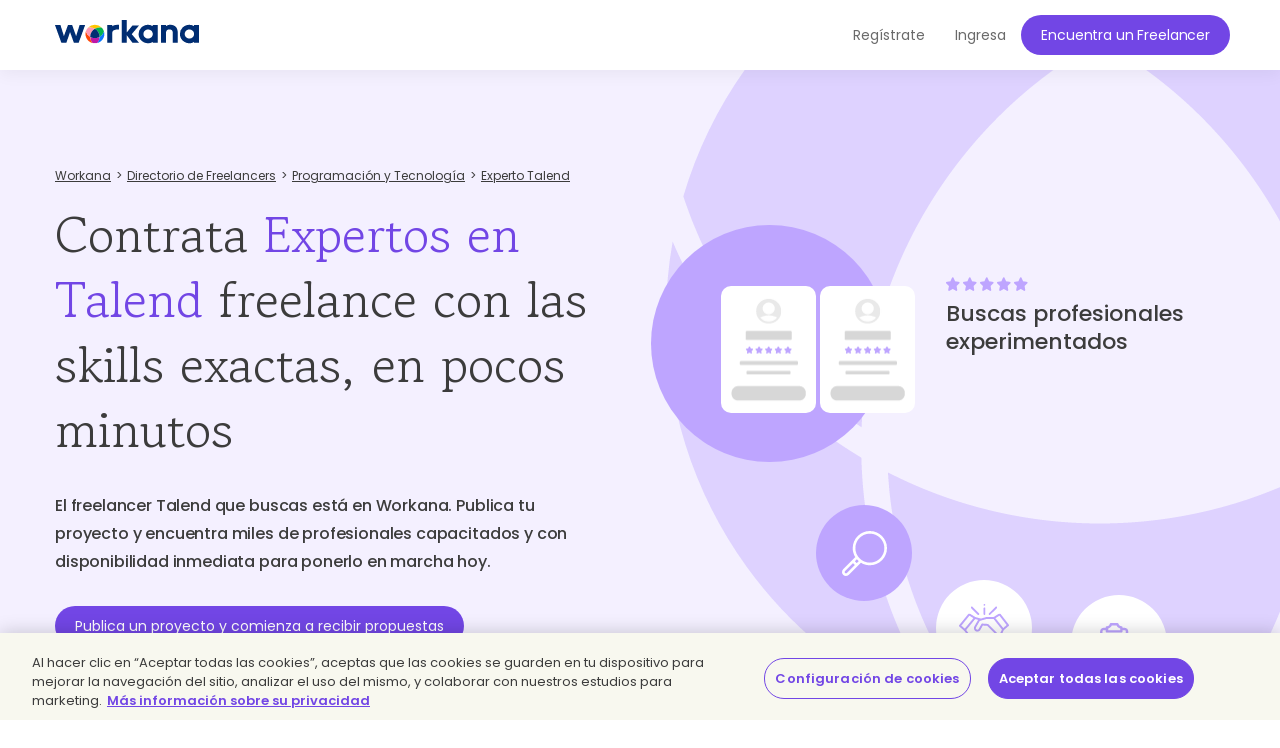

--- FILE ---
content_type: text/html; charset=UTF-8
request_url: https://www.workana.com/hire/talend?ref=from_skills_index
body_size: 12424
content:
<!DOCTYPE html>
<html
        lang="es"
        xmlns:fb="http://ogp.me/ns/fb#"
        prefix="og: http://ogp.me/ns# fb: http://ogp.me/ns/fb# article: http://ogp.me/ns/article#">

    <head>
        <meta charset="UTF-8"/>
        <meta http-equiv="content-type" content="text/html; charset=utf-8" />
        <meta http-equiv="X-UA-Compatible" content="IE=edge">
        <meta name="viewport" content="width=device-width, initial-scale=1.0, user-scalable=2">

        <link rel="preconnect" href="https://cdn.cookielaw.org" crossorigin>
        <link rel="dns-prefetch" href="//cdn.cookielaw.org">
        <link rel="preconnect" href="https://cf.wkncdn.com" crossorigin>
        <link rel="dns-prefetch" href="//cf.wkncdn.com">

                    <script src="https://cdn.cookielaw.org/scripttemplates/otSDKStub.js" data-document-language="true" type="text/javascript" charset="UTF-8" data-domain-script="be117ea9-3bac-45d0-af14-4c463c769b33" ></script>
        <script type="text/javascript">
            function OptanonWrapper() { }
        </script>
    
                    <link href="https://www.workana.com/hire/talend" rel="canonical" title="Canonical URL" />
        
                    <meta name="sentry-trace" content="ec8cb699f8844952bf333b06feda62d2" />
        
                
<title>Contrata Expertos en Talend Freelance Calificados | Workana</title>


            <meta name="description" content="+1000 Expertos en Talend Freelance para iniciar tu proyecto y comenzar a crecer.  Seguridad, confianza y experiencia. Contrata ahora."/>
        <link href="https://cf.wkncdn.com/static/assets/build/img/favicon.85f2b5014.png" rel="shortcut icon" type="image/png" /><link href="https://cf.wkncdn.com/static/assets/build/img/touch-icons/apple-touch-icon-57x57.3e749edb3.png" rel="apple-touch-icon" sizes="57x57" type="image/png" /><link href="https://cf.wkncdn.com/static/assets/build/img/touch-icons/apple-touch-icon-60x60.207cec7b6.png" rel="apple-touch-icon" sizes="60x60" type="image/png" /><link href="https://cf.wkncdn.com/static/assets/build/img/touch-icons/apple-touch-icon-72x72.ecca6ada0.png" rel="apple-touch-icon" sizes="72x72" type="image/png" /><link href="https://cf.wkncdn.com/static/assets/build/img/touch-icons/apple-touch-icon-76x76.3ad39bd7a.png" rel="apple-touch-icon" sizes="76x76" type="image/png" /><link href="https://cf.wkncdn.com/static/assets/build/img/touch-icons/apple-touch-icon-114x114.3177a09df.png" rel="apple-touch-icon" sizes="114x114" type="image/png" /><link href="https://cf.wkncdn.com/static/assets/build/img/touch-icons/apple-touch-icon-120x120.cf7b59f14.png" rel="apple-touch-icon" sizes="120x120" type="image/png" /><link href="https://cf.wkncdn.com/static/assets/build/img/touch-icons/apple-touch-icon-144x144.15b8cd4ad.png" rel="apple-touch-icon" sizes="144x144" type="image/png" /><link href="https://cf.wkncdn.com/static/assets/build/img/touch-icons/apple-touch-icon-152x152.92d256137.png" rel="apple-touch-icon" sizes="152x152" type="image/png" /><link href="https://cf.wkncdn.com/static/assets/build/img/touch-icons/apple-touch-icon-180x180.a91a1bb2e.png" rel="apple-touch-icon" sizes="180x180" type="image/png" /><link href="https://cf.wkncdn.com/static/assets/build/img/touch-icons/android-chrome-192x192.bae2cbfef.png" rel="icon" sizes="192x192" type="image/png" />

        <meta name="csrf-token" content="csrf696c58cfc275f/9106babf96e357f4a81875fc4dc55975" />

        <meta name="theme-color" content="#253556">
        <meta name="apple-mobile-web-app-capable" content="yes">
        <meta name="apple-mobile-web-app-status-bar-style" content="black-translucent">
        <meta name="msapplication-navbutton-color" content="#253556">

        <link rel="preload" href="https://cf.wkncdn.com/static/assets/build/fonts/gowun-batang-v5-latin-regular.657028f6f.woff2" as="font" type="font/woff2" crossorigin>
        <link rel="preload" href="https://cf.wkncdn.com/static/assets/build/fonts/poppins-v15-latin-500.6a7220946.woff2" as="font" type="font/woff2" crossorigin>
        <link rel="preload" href="https://cf.wkncdn.com/static/assets/build/fonts/poppins-v15-latin-600.64d9b3d4a.woff2" as="font" type="font/woff2" crossorigin>
        <link rel="preload" href="https://cf.wkncdn.com/static/assets/build/fonts/poppins-v15-latin-regular.0f939b1a5.woff2" as="font" type="font/woff2" crossorigin>

        <link rel="stylesheet" type="text/css" href="https://cf.wkncdn.com/static/assets/build/bootstrap.e5f1ac492.css">
        <link rel="stylesheet" type="text/css" href="https://cf.wkncdn.com/static/assets/build/core.5d05c39cd.css">

                                <link rel="stylesheet" type="text/css" href="https://cf.wkncdn.com/static/assets/build/hire-landing.54763ac80.css">
        
        <link rel="manifest" href="/manifest.json">

                        <link rel="preload" href="https://cf.wkncdn.com/static/assets/build/bundle.commons.546b85e68.js" as="script" crossorigin="anonymous">
    <link rel="preload" href="https://cf.wkncdn.com/static/assets/build/bundle.vendors.b82412ede.js" as="script" crossorigin="anonymous">
    <link rel="preload" href="https://cf.wkncdn.com/static/assets/build/bundle.app.04b529b60.js" as="script" crossorigin="anonymous">
    <link rel="preload" href="https://cf.wkncdn.com/static/assets/build/bundle.globalApp.14e551555.js" as="script" crossorigin="anonymous">

        
                        <script type="text/plain" class="optanon-category-C0002">
        window.dataLayer = window.dataLayer || [];
        dataLayer.push({'user_id': undefined, 'companyHash': undefined});
        (function(w,d,s,l,i){w[l]=w[l]||[];w[l].push({'gtm.start':
                new Date().getTime(),event:'gtm.js'});var f=d.getElementsByTagName(s)[0],
            j=d.createElement(s),dl=l!='dataLayer'?'&l='+l:'';j.async=true;j.src=
            'https://www.googletagmanager.com/gtm.js?id='+i+dl;f.parentNode.insertBefore(j,f);
        })(window,document,'script','dataLayer','GTM-NSKXPPK');
    </script>
            <script>
                window.dataLayer = window.dataLayer || [];
                var es = [];
                for (var ei = 0; ei < es.length; ei++) {
                    if (typeof es[ei] === 'string') {
                        window.dataLayer.push({event: es[ei]});
                    }
                    if (typeof es[ei] === 'object') {
                        window.dataLayer.push(es[ei]);
                    }
                }
            </script>
        
                        

        <script type="text/javascript">
            var Workana = {"isMobile":false,"isTablet":false,"isDesktop":true,"wk_device":"web","ajaxCSRFHeaderKey":"X-Csrf-Token","ajaxCSRFToken":"csrf696c58cfc275f\/9106babf96e357f4a81875fc4dc55975","disableNotify":{"all":false,"custom":false,"desktop":false},"swDebug":false,"debug":false,"userId":null,"chatChannel":null,"notificationAudioUrl":"https:\/\/cf.wkncdn.com\/static\/assets\/build\/sounds\/new.27878f45f.mp3","videoCallAudioUrl":"https:\/\/cf.wkncdn.com\/static\/assets\/build\/sounds\/video-call.68cea09b2.mp3","cdnBlankImage":"https:\/\/cf.wkncdn.com\/static\/assets\/build\/img\/blank.4f4e80a62.gif","sentryOptions":{"dsn":"https:\/\/4e3fcee47d7e4110be510ccb3c61d3c5@reporting.workana.com\/3","release":"ca60a31c5311a1a59d7af83fe19b3df68cd7c099"},"language":"es","locale":"es_AR","chatEnabled":false,"freelancerCollectionsAddDialog":{"enabled":false,"endpoint":"https:\/\/www.workana.com\/talent_pools\/freelancer\/choices\/{freelancerHash}"},"amplitudeIsEnabled":false};
        </script>

        <script>
    if ('serviceWorker' in navigator) {
        window.addEventListener('load', function () {
            var language = Workana.language;
            var platform = '';
            var swDebug = Workana.swDebug;

            try {
                platform = localStorage.getItem('_$_workana_$_pwa_platform');
            } catch(e) {
                console.error(e);
            }

            var swUrl = '/sw.js?sentryUrl=' + encodeURIComponent("https://4e3fcee47d7e4110be510ccb3c61d3c5@reporting.workana.com/3") + '&language=' + language + '&platform=' + platform + '&debug=' + swDebug;

            try {
                navigator.serviceWorker.register(swUrl).then(function (registration) {
                    // Registration was successful
                }).catch(function(err) {
                    console.error('SW failed to register', err);
                });
            } catch(e) {
                console.error('SW failed to register Service Worker', e);
            }

        });
    }
    if (window.addEventListener) {
        window.addEventListener('beforeinstallprompt', function (e) {
            // beforeinstallprompt Event fired
            e.userChoice.then(function (choiceResult) {
                if (Workana && Workana.amplitudeIsEnabled) {
                    amplitude.getInstance().logEvent('home_screen_install', {'outcome': choiceResult.outcome});
                }
            });
        });
    }
</script>
            </head>

    <body>
                    <noscript><iframe src="https://www.googletagmanager.com/ns.html?id=GTM-NSKXPPK"
                  height="0" width="0" style="display:none;visibility:hidden"></iframe></noscript>
        
        <div id="app" class="">
            <div @click="checkIfLeavingWorkana(); globalAppClick();">
                <meta-dialog></meta-dialog>

                                    <header class=" ">
    <main-header-menu
        :initial="{&quot;loggedInCompany&quot;:false,&quot;showSearch&quot;:true,&quot;menuLoggedInInitials&quot;:null,&quot;showMenu&quot;:true,&quot;searchBoxInitial&quot;:{&quot;lastSearch&quot;:&quot;projects&quot;,&quot;headerSearch&quot;:{&quot;projects&quot;:{&quot;label&quot;:&quot;Proyectos&quot;,&quot;url&quot;:&quot;https:\/\/www.workana.com\/jobs&quot;},&quot;workers&quot;:{&quot;label&quot;:&quot;Freelancers&quot;,&quot;url&quot;:&quot;https:\/\/www.workana.com\/freelancers&quot;}}},&quot;notificationsUrl&quot;:&quot;https:\/\/www.workana.com\/users\/notifications&quot;,&quot;messagesUrl&quot;:&quot;https:\/\/www.workana.com\/users\/messages&quot;,&quot;menuLoggedOutInitial&quot;:{&quot;menus&quot;:[],&quot;registerLink&quot;:{&quot;url&quot;:&quot;https:\/\/www.workana.com\/signup?ref=top_bar&quot;,&quot;text&quot;:&quot;Reg\u00edstrate&quot;},&quot;publishProjectLink&quot;:{&quot;url&quot;:&quot;https:\/\/www.workana.com\/post-project-fs\/?ref=top_bar&quot;,&quot;text&quot;:&quot;Encuentra un Freelancer&quot;},&quot;signInLink&quot;:{&quot;url&quot;:&quot;https:\/\/www.workana.com\/login?ref=top_bar\u0026r=%2Fhire%2Ftalend%3Fref%3Dfrom_skills_index&quot;,&quot;text&quot;:&quot;Ingresa&quot;},&quot;showSectionsMenu&quot;:false},&quot;subMenu&quot;:{&quot;show&quot;:false}}"
        :logo-initial="{&quot;url&quot;:&quot;https:\/\/www.workana.com\/?ref=logo_dashboard&quot;,&quot;title&quot;:&quot;Home&quot;,&quot;imgAlt&quot;:&quot;Workana - Accede al mejor talento de Am\u00e9rica Latina&quot;,&quot;imgSrc&quot;:&quot;https:\/\/cf.wkncdn.com\/static\/assets\/build\/img\/logos\/free_logo_es_AR.d6ef92b89.svg&quot;,&quot;imgSrcMobile&quot;:&quot;https:\/\/cf.wkncdn.com\/static\/assets\/build\/img\/logos\/mobile_logo.e47e90d22.svg&quot;}"
    >
        <nav class="navbar navbar-default navbar-fixed-top">

        </nav>
    </main-header-menu>
</header>

                
                


                <div class="container">
                                                        </div>

                
                <skill-landing :initials="{&quot;main&quot;:{&quot;title&quot;:&quot;Contrata \u003Cspan class=\u0022highlighted\u0022\u003EExpertos en Talend\u003C\/span\u003E freelance con las skills exactas, en pocos minutos&quot;,&quot;h2&quot;:&quot;El freelancer Talend que buscas est\u00e1 en Workana. Publica tu proyecto y encuentra miles de profesionales capacitados y con disponibilidad inmediata para ponerlo en marcha hoy.&quot;},&quot;carousel&quot;:{&quot;title&quot;:&quot;Buscas profesionales experimentados&quot;,&quot;hire&quot;:&quot;Contratar&quot;,&quot;getResults&quot;:&quot;Obtienes los resultados que esperabas&quot;},&quot;features&quot;:{&quot;createProjectText&quot;:&quot;\u00bfYa est\u00e1s listo para publicar tu proyecto?\u003Cbr\u003EEl profesional que buscas te est\u00e1 esperando.&quot;,&quot;title&quot;:&quot;\u00bfC\u00f3mo contratar un \u003Cspan class=\u0022text-violet\u0022\u003Efreelance talend\u003C\/span\u003E en Workana?&quot;,&quot;list&quot;:[{&quot;h3&quot;:&quot;Brinda informaci\u00f3n sobre tu proyecto&quot;,&quot;p&quot;:&quot;En pocos pasos describe lo que necesitas, publica y comienza a recibir propuestas. \u00a1Gratis y sin compromiso!&quot;},{&quot;h3&quot;:&quot;Selecciona perfiles&quot;,&quot;p&quot;:&quot;Tu proyecto necesita a los mejores. Recibe propuestas de inmediato, filtra por habilidades, calificaciones y m\u00e1s para escoger a quien mejor se adapte a tu proyecto.&quot;},{&quot;h3&quot;:&quot;Seguridad y garant\u00eda.&quot;,&quot;p&quot;:&quot;Contrata por proyecto o por horas. Realiza tu pago con confianza: quedar\u00e1 resguardado en garant\u00eda hasta que el freelancer te entregue todo lo acordado.&quot;}]},&quot;suggestions&quot;:{&quot;h2&quot;:&quot;\u003Cspan class=\u0022text-primary\u0022\u003EExpertos en Talend\u003C\/span\u003E que podr\u00edan formar parte de tu proyecto hoy&quot;,&quot;p&quot;:&quot;Ahorra tiempo, pon en marcha tu proyecto con una propuesta a la medida de tu presupuesto y recibe un trabajo de calidad en el plazo estipulado. Construye la mejor versi\u00f3n de tu negocio con la flexibilidad de los freelancers. Encuentra en Workana profesionales expertos en tecnolog\u00eda, dise\u00f1o, negocio, contenido, redacci\u00f3n, traducci\u00f3n, contable, financiero y m\u00e1s.&quot;,&quot;hireText&quot;:&quot;Contratar&quot;,&quot;finishedProjectsText&quot;:&quot;Proyectos finalizados:&quot;,&quot;list&quot;:[{&quot;name&quot;:&quot;Justin S.&quot;,&quot;profileUrl&quot;:&quot;https:\/\/www.workana.com\/freelancer\/46b0b281fc0af39cdf1267e0e4327eab&quot;,&quot;profileLogo&quot;:&quot;https:\/\/cf.workana.com\/logos\/2b150da2bf39a0f1b7874db286d723f7\/ik\/profile_160_160.jpg&quot;,&quot;badges&quot;:[{&quot;title&quot;:&quot;Membres\u00eda Explorer&quot;,&quot;size&quot;:&quot;small&quot;,&quot;position&quot;:&quot;&quot;,&quot;profile&quot;:&quot;worker&quot;,&quot;type&quot;:&quot;membership_premium&quot;},{&quot;title&quot;:&quot;Freelancer hero&quot;,&quot;size&quot;:&quot;small&quot;,&quot;position&quot;:&quot;hero&quot;,&quot;profile&quot;:&quot;&quot;,&quot;type&quot;:&quot;hero&quot;},{&quot;title&quot;:&quot;Freelancer rankeado top 100&quot;,&quot;size&quot;:&quot;small&quot;,&quot;position&quot;:&quot;&quot;,&quot;profile&quot;:&quot;&quot;,&quot;type&quot;:&quot;top100&quot;}],&quot;tagline&quot;:null,&quot;role&quot;:{},&quot;rating&quot;:{&quot;width&quot;:&quot;100.00%&quot;,&quot;score&quot;:&quot;5 de 5.00&quot;},&quot;country&quot;:{&quot;name&quot;:&quot;Filipinas&quot;,&quot;flag&quot;:&quot;ph&quot;},&quot;finishedProjects&quot;:9,&quot;isHero&quot;:true,&quot;hourlyRate&quot;:1500,&quot;currency&quot;:&quot;PHP&quot;,&quot;companyId&quot;:12516836,&quot;companyHash&quot;:&quot;46b0b281fc0af39cdf1267e0e4327eab&quot;,&quot;visibleName&quot;:&quot;Justin S.&quot;,&quot;ranking&quot;:7,&quot;hire&quot;:{&quot;hash&quot;:&quot;46b0b281fc0af39cdf1267e0e4327eab&quot;,&quot;name&quot;:&quot;Justin S.&quot;,&quot;shouldShowHireMeDialog&quot;:false,&quot;canInvite&quot;:false},&quot;rate&quot;:&quot;USD 25,24&quot;,&quot;finishedProjectsCount&quot;:9},{&quot;name&quot;:&quot;Kai R.&quot;,&quot;profileUrl&quot;:&quot;https:\/\/www.workana.com\/freelancer\/4d26ac8dd034a07ec7dded544e9799e2&quot;,&quot;profileLogo&quot;:&quot;https:\/\/cf.workana.com\/logos\/f1897500ff076150fddc17801c5bb386\/zm\/kobayashi3_160_160.png&quot;,&quot;badges&quot;:[{&quot;title&quot;:&quot;Membres\u00eda Explorer&quot;,&quot;size&quot;:&quot;small&quot;,&quot;position&quot;:&quot;&quot;,&quot;profile&quot;:&quot;worker&quot;,&quot;type&quot;:&quot;membership_premium&quot;},{&quot;title&quot;:&quot;Freelancer hero&quot;,&quot;size&quot;:&quot;small&quot;,&quot;position&quot;:&quot;hero&quot;,&quot;profile&quot;:&quot;&quot;,&quot;type&quot;:&quot;hero&quot;},{&quot;title&quot;:&quot;Freelancer rankeado top 100&quot;,&quot;size&quot;:&quot;small&quot;,&quot;position&quot;:&quot;&quot;,&quot;profile&quot;:&quot;&quot;,&quot;type&quot;:&quot;top100&quot;}],&quot;tagline&quot;:null,&quot;role&quot;:{},&quot;rating&quot;:{&quot;width&quot;:&quot;100.00%&quot;,&quot;score&quot;:&quot;5 de 5.00&quot;},&quot;country&quot;:{&quot;name&quot;:&quot;Jap\u00f3n&quot;,&quot;flag&quot;:&quot;jp&quot;},&quot;finishedProjects&quot;:11,&quot;isHero&quot;:true,&quot;hourlyRate&quot;:30,&quot;currency&quot;:&quot;USD&quot;,&quot;companyId&quot;:12074115,&quot;companyHash&quot;:&quot;4d26ac8dd034a07ec7dded544e9799e2&quot;,&quot;visibleName&quot;:&quot;Kai R.&quot;,&quot;ranking&quot;:9,&quot;hire&quot;:{&quot;hash&quot;:&quot;4d26ac8dd034a07ec7dded544e9799e2&quot;,&quot;name&quot;:&quot;Kai R.&quot;,&quot;shouldShowHireMeDialog&quot;:false,&quot;canInvite&quot;:false},&quot;rate&quot;:&quot;USD 30,00&quot;,&quot;finishedProjectsCount&quot;:11},{&quot;name&quot;:&quot;Justin G.&quot;,&quot;profileUrl&quot;:&quot;https:\/\/www.workana.com\/freelancer\/bf81bdd3d0bd794e918a4316cb851b5f&quot;,&quot;profileLogo&quot;:&quot;https:\/\/cf.workana.com\/logos\/b1adfa5c906adab5478149c3c3015cf8\/pe\/workana_avatar_160_160.png&quot;,&quot;badges&quot;:[{&quot;title&quot;:&quot;Membres\u00eda Explorer&quot;,&quot;size&quot;:&quot;small&quot;,&quot;position&quot;:&quot;&quot;,&quot;profile&quot;:&quot;worker&quot;,&quot;type&quot;:&quot;membership_premium&quot;},{&quot;title&quot;:&quot;Freelancer hero&quot;,&quot;size&quot;:&quot;small&quot;,&quot;position&quot;:&quot;hero&quot;,&quot;profile&quot;:&quot;&quot;,&quot;type&quot;:&quot;hero&quot;},{&quot;title&quot;:&quot;Freelancer rankeado top 100&quot;,&quot;size&quot;:&quot;small&quot;,&quot;position&quot;:&quot;&quot;,&quot;profile&quot;:&quot;&quot;,&quot;type&quot;:&quot;top100&quot;}],&quot;tagline&quot;:null,&quot;role&quot;:{},&quot;rating&quot;:{&quot;width&quot;:&quot;80.00%&quot;,&quot;score&quot;:&quot;4 de 5.00&quot;},&quot;country&quot;:{&quot;name&quot;:&quot;Singapur&quot;,&quot;flag&quot;:&quot;sg&quot;},&quot;finishedProjects&quot;:10,&quot;isHero&quot;:true,&quot;hourlyRate&quot;:40,&quot;currency&quot;:&quot;USD&quot;,&quot;companyId&quot;:12459784,&quot;companyHash&quot;:&quot;bf81bdd3d0bd794e918a4316cb851b5f&quot;,&quot;visibleName&quot;:&quot;Justin G.&quot;,&quot;ranking&quot;:11,&quot;hire&quot;:{&quot;hash&quot;:&quot;bf81bdd3d0bd794e918a4316cb851b5f&quot;,&quot;name&quot;:&quot;Justin G.&quot;,&quot;shouldShowHireMeDialog&quot;:false,&quot;canInvite&quot;:false},&quot;rate&quot;:&quot;USD 40,00&quot;,&quot;finishedProjectsCount&quot;:10},{&quot;name&quot;:&quot;S.Haya.&quot;,&quot;profileUrl&quot;:&quot;https:\/\/www.workana.com\/freelancer\/7dcec3a1d9d600063f8b9ad8d41ecb5d&quot;,&quot;profileLogo&quot;:&quot;https:\/\/cf.workana.com\/logos\/c0c5c423cac4bb4a8e93a9b62678eccc\/hc\/ChatGPTImageOct29202510_06_39PM_160_160.png&quot;,&quot;badges&quot;:[{&quot;title&quot;:&quot;Membres\u00eda Explorer&quot;,&quot;size&quot;:&quot;small&quot;,&quot;position&quot;:&quot;&quot;,&quot;profile&quot;:&quot;worker&quot;,&quot;type&quot;:&quot;membership_premium&quot;},{&quot;title&quot;:&quot;Freelancer platinum&quot;,&quot;size&quot;:&quot;small&quot;,&quot;position&quot;:&quot;platinum&quot;,&quot;profile&quot;:&quot;&quot;,&quot;type&quot;:&quot;platinum&quot;},{&quot;title&quot;:&quot;Freelancer rankeado top 100&quot;,&quot;size&quot;:&quot;small&quot;,&quot;position&quot;:&quot;&quot;,&quot;profile&quot;:&quot;&quot;,&quot;type&quot;:&quot;top100&quot;}],&quot;tagline&quot;:null,&quot;role&quot;:{},&quot;rating&quot;:{&quot;width&quot;:&quot;100.00%&quot;,&quot;score&quot;:&quot;5 de 5.00&quot;},&quot;country&quot;:{&quot;name&quot;:&quot;Jap\u00f3n&quot;,&quot;flag&quot;:&quot;jp&quot;},&quot;finishedProjects&quot;:4,&quot;isHero&quot;:false,&quot;hourlyRate&quot;:30,&quot;currency&quot;:&quot;USD&quot;,&quot;companyId&quot;:12499098,&quot;companyHash&quot;:&quot;7dcec3a1d9d600063f8b9ad8d41ecb5d&quot;,&quot;visibleName&quot;:&quot;S.Haya.&quot;,&quot;ranking&quot;:15,&quot;hire&quot;:{&quot;hash&quot;:&quot;7dcec3a1d9d600063f8b9ad8d41ecb5d&quot;,&quot;name&quot;:&quot;S.Haya.&quot;,&quot;shouldShowHireMeDialog&quot;:false,&quot;canInvite&quot;:false},&quot;rate&quot;:&quot;USD 30,00&quot;,&quot;finishedProjectsCount&quot;:4}]},&quot;faqs&quot;:{&quot;h2&quot;:&quot;\u00bfQu\u00e9 es un freelancer talend y qu\u00e9 debes saber para contratar uno?&quot;,&quot;questions&quot;:[{&quot;question&quot;:&quot;\u00bfQu\u00e9 es un freelancer talend y qu\u00e9 debes saber para contratar uno?&quot;,&quot;answer&quot;:&quot;Un freelancer talend es un profesional de un \u00e1rea espec\u00edfica que re\u00fane las cualidades necesarias para impulsar tu proyecto. Puedes confiar en la calidad de su trabajo ya que lo respalda una reputaci\u00f3n positiva en otros proyectos similares al tuyo. En Workana podr\u00e1s encontrar cientos de profesionales cualificados seg\u00fan el proyecto que necesites. \u00a1No olvides chequear las calificaciones!&quot;},{&quot;question&quot;:&quot;\u00bfPor qu\u00e9 necesito un freelancer talend?&quot;,&quot;answer&quot;:&quot;Un freelancer talend con las habilidades estrat\u00e9gicas que necesita tu empresa es un profesional que puede hacerte ahorrar mucho tiempo, dinero y recursos, as\u00ed como escalar en el mercado m\u00e1s r\u00e1pido y de forma m\u00e1s eficiente. No dejes esta inversi\u00f3n hasta el final, y toma ventaja sobre tu competencia.&quot;},{&quot;question&quot;:&quot;\u00bfQu\u00e9 hace un freelancer talend?&quot;,&quot;answer&quot;:&quot;El freelancer talend se caracteriza por ser un profesional independiente que se mantiene en capacitaci\u00f3n constante y puede ofrecerte soluciones y propuestas mucho m\u00e1s flexibles y adaptadas exactamente a lo que t\u00fa necesitas.&quot;},{&quot;question&quot;:&quot;\u00bfC\u00f3mo escribo una propuesta de trabajo para un freelancer talend?&quot;,&quot;answer&quot;:&quot;Procura ser muy claro con los objetivos y los alcances del proyecto. Brinda informaci\u00f3n sobre tu negocio y cu\u00e1les son sus necesidades globales y particulares; busca involucrar al freelancer talend con el sentido de todo tu proyecto, m\u00e1s all\u00e1 de los requerimientos espec\u00edficos. \u003Ca href=\u0022https:\/\/help.workana.com\/hc\/es\/articles\/360041916913-%c2%bfc%c3%b3mo-hago-para-crear-un-proyecto-\u0022\u003EAqu\u00ed puedes ver c\u00f3mo hacerlo paso a paso\u003C\/a\u003E. Antes de contratar a un freelancer talend, siempre revisa las calificaciones y los comentarios de otros clientes.&quot;},{&quot;question&quot;:&quot;Errores que no debes cometer al contratar un freelancer en Programaci\u00f3n y Tecnolog\u00eda&quot;,&quot;answers&quot;:[&quot;1.- Pensar que no hay profesionales en \u003Ca href=\u0022https:\/\/www.workana.com\/hire\/it-programming?ref=from_skills_index\u0022\u003EProgramaci\u00f3n y Tecnolog\u00eda\u003C\/a\u003E dispuestos a ayudarnos y que se adapten a nuestro presupuesto.&quot;,&quot;2.- No te dejes guiar solo por el presupuesto; busca un equilibrio entre calidad, disposici\u00f3n y precio.&quot;,&quot;3.- No ser lo m\u00e1s espec\u00edficos posible; establece claramente lo que necesitas, cu\u00e1les son tus expectativas y el plazo de entrega.&quot;]}]},&quot;quotes&quot;:{&quot;h2&quot;:&quot;\u00bfQu\u00e9 han dicho quienes ya han contratado un freelancer en Workana?&quot;,&quot;p&quot;:&quot;\u003Cb\u003EM\u00e1s de 15.000 empresas alrededor del mundo han construido un equipo remoto de trabajo calificado con Workana\u003C\/b\u003E&quot;,&quot;list&quot;:[{&quot;imgUrl&quot;:&quot;https:\/\/cf.wkncdn.com\/static\/assets\/build\/img\/seo\/quotes\/sirena_photo.opti.561df551b.webp&quot;,&quot;imgAlt&quot;:&quot;Sirena&quot;,&quot;imgTitle&quot;:&quot;Sirena&quot;,&quot;quote&quot;:&quot;\u201cDesarrollamos y pusimos en marcha nuestro proceso de ventas en s\u00f3lo 5 d\u00edas con la ayuda de 10 freelancers.\u201d&quot;,&quot;name&quot;:&quot;Juli\u00e1n Bender - Fundador&quot;,&quot;logoUrl&quot;:&quot;https:\/\/cf.wkncdn.com\/static\/assets\/build\/img\/seo\/quotes\/sirena_logo.opti.a1332dc21.webp&quot;,&quot;logoAlt&quot;:&quot;Sirena&quot;,&quot;logoTitle&quot;:&quot;Sirena&quot;,&quot;link&quot;:&quot;https:\/\/www.sirena.app&quot;},{&quot;imgUrl&quot;:&quot;https:\/\/cf.wkncdn.com\/static\/assets\/build\/img\/seo\/quotes\/teamviewer_photo.opti.477b6ec22.webp&quot;,&quot;imgAlt&quot;:&quot;Team Viewer&quot;,&quot;imgTitle&quot;:&quot;Team Viewer&quot;,&quot;quote&quot;:&quot;\u201cCuando las iniciativas en los departamentos de Mercadeo y Contenido comenzaron a crecer de forma significativa en los \u00faltimos meses, sabia que necesit\u00e1bamos encontrar un proveedor de confianza donde la b\u00fasqueda de talento y el manejo de proyectos y finanzas fuera de forma centralizada. El equipo de Workana ha sobrepasado mis expectativas! Realmente se han interesado en atender todas nuestras necesidades, la plataforma es excelente y he formado un equipo de freelancers maravilloso esencial para el crecimiento del mercado en Am\u00e9rica Latina.\u201d&quot;,&quot;name&quot;:&quot;Laura Desa - LATAM Marketing Manager&quot;,&quot;logoUrl&quot;:&quot;https:\/\/cf.wkncdn.com\/static\/assets\/build\/img\/seo\/quotes\/teamviewer_logo.opti.a8c8a3a20.webp&quot;,&quot;logoAlt&quot;:&quot;Team Viewer&quot;,&quot;logoTitle&quot;:&quot;Team Viewer&quot;,&quot;link&quot;:&quot;https:\/\/www.teamviewer.com&quot;},{&quot;imgUrl&quot;:&quot;https:\/\/cf.wkncdn.com\/static\/assets\/build\/img\/seo\/quotes\/chiper_photo.opti.94569ea15.webp&quot;,&quot;imgAlt&quot;:&quot;Chiper&quot;,&quot;imgTitle&quot;:&quot;Chiper&quot;,&quot;quote&quot;:&quot;\u201cConoc\u00ed Workana por medio de LinkedIn, siempre en sector tech tenemos b\u00fasquedas activas para talentos por lo que decid\u00ed conocer la compa\u00f1\u00eda y escuchar la oferta de Veronica. En una semana cerramos proceso de negociaci\u00f3n y empezamos a trabajar como aliados. Para nosotros Workana significa: Agilidad, servicio y un aliado incre\u00edble. Llevamos una semana trabajando con 2 contrataciones exitosas y vamos por otras dos este mismo mes (Marzo 2021).\u201d&quot;,&quot;name&quot;:&quot;Manuela Velez Londo\u00f1o - Director HR&quot;,&quot;logoUrl&quot;:&quot;https:\/\/cf.wkncdn.com\/static\/assets\/build\/img\/seo\/quotes\/chiper_logo.opti.79a017785.webp&quot;,&quot;logoAlt&quot;:&quot;Chiper&quot;,&quot;logoTitle&quot;:&quot;Chiper&quot;,&quot;link&quot;:&quot;https:\/\/www.chiper.co&quot;},{&quot;imgUrl&quot;:&quot;https:\/\/cf.wkncdn.com\/static\/assets\/build\/img\/seo\/quotes\/miaguila_photo.opti.09c65b5eb.webp&quot;,&quot;imgAlt&quot;:&quot;Mi Aguila&quot;,&quot;imgTitle&quot;:&quot;Mi Aguila&quot;,&quot;quote&quot;:&quot;\u201cProducto de los cambios y la incertidumbre que trajo el Covid-19 a todo el planeta, dimos un giro estrat\u00e9gico a nuestro negocio, lo que nos llev\u00f3 a mirar otros horizontes comerciales y enfocarnos en ser actores claves para muchos comercios tradicionales que necesitan aliados como nosotros para prosperar en el mundo digital. Workana es un gran aliado en la gesti\u00f3n de talentos, son flexibles y saben muy bien cuales son las necesidades de las compa\u00f1\u00edas de hoy, as\u00ed que ofrecen servicios a la medida de dichas necesidades. Resultado: Crecimos nuestro equipo de Ingenier\u00eda en un 200% en unas pocas semanas, rompiendo fronteras geogr\u00e1ficas para llegar a un solo destino: el \u00e9xito!\u201d&quot;,&quot;name&quot;:&quot;Juliana Botero - Jefe HR&quot;,&quot;logoUrl&quot;:&quot;https:\/\/cf.wkncdn.com\/static\/assets\/build\/img\/seo\/quotes\/miaguila_logo.opti.0f13d9e31.webp&quot;,&quot;logoAlt&quot;:&quot;Mi Aguila&quot;,&quot;logoTitle&quot;:&quot;Mi Aguila&quot;,&quot;link&quot;:&quot;https:\/\/www.miaguila.com&quot;},{&quot;imgUrl&quot;:&quot;https:\/\/cf.wkncdn.com\/static\/assets\/build\/img\/seo\/quotes\/marketiando_photo.opti.aaba9473e.webp&quot;,&quot;imgAlt&quot;:&quot;marketiando&quot;,&quot;imgTitle&quot;:&quot;marketiando&quot;,&quot;quote&quot;:&quot;\u201cWorkana cumplio sus obejtivos conect\u00e1ndonos con personas que ofrecen los servicios que buscamos. Un gran cambio en la manera de evolucionar mi empresa. Resultado: Tranquilidad, Proyecci\u00f3n, Versatilidad.\u201d&quot;,&quot;name&quot;:&quot;Sara Escobar - Gerenta&quot;,&quot;logoUrl&quot;:&quot;https:\/\/cf.wkncdn.com\/static\/assets\/build\/img\/seo\/quotes\/marketiando_logo.opti.9ec037a26.webp&quot;,&quot;logoAlt&quot;:&quot;marketiando&quot;,&quot;logoTitle&quot;:&quot;marketiando&quot;,&quot;link&quot;:&quot;https:\/\/marketiando.com&quot;},{&quot;imgUrl&quot;:&quot;https:\/\/cf.wkncdn.com\/static\/assets\/build\/img\/seo\/quotes\/wisboo_photo.opti.9f5e20f53.webp&quot;,&quot;imgAlt&quot;:&quot;Wisboo&quot;,&quot;imgTitle&quot;:&quot;Wisboo&quot;,&quot;quote&quot;:&quot;\u201cDado los tiempos de pandemia, en marzo de 2020 tomamos la decisi\u00f3n de acelerar el ritmo de nuestro negocio y la adquisici\u00f3n de nuevos clientes. Eso denoto en cambios agresivos y desafiantes en la estrategia y el volumen de contrataci\u00f3n de talento para lograrlo. Nos apoyamos en Workana y por suerte fue un \u00e9xito, el aporte que recibimos fue invaluable!\u201d&quot;,&quot;name&quot;:&quot;Federico Dibenedetto - Co-founder&quot;,&quot;logoUrl&quot;:&quot;https:\/\/cf.wkncdn.com\/static\/assets\/build\/img\/seo\/quotes\/wisboo_logo.opti.c0a7ab09b.webp&quot;,&quot;logoAlt&quot;:&quot;Wisboo&quot;,&quot;logoTitle&quot;:&quot;Wisboo&quot;,&quot;link&quot;:&quot;https:\/\/www.wisboo.com&quot;}]},&quot;skills&quot;:{&quot;h2&quot;:&quot;\u00bfQu\u00e9 habilidades buscas en un freelancer?&quot;,&quot;highlightedList&quot;:[{&quot;h5&quot;:&quot;Programaci\u00f3n Web&quot;,&quot;icon&quot;:&quot;icon-web-dev&quot;,&quot;link&quot;:&quot;https:\/\/www.workana.com\/hire\/web-development-1&quot;},{&quot;h5&quot;:&quot;Programaci\u00f3n de Apps. Android, iOS y otros&quot;,&quot;icon&quot;:&quot;icon-apps&quot;,&quot;link&quot;:&quot;https:\/\/www.workana.com\/hire\/mobile-development&quot;},{&quot;h5&quot;:&quot;Dise\u00f1o de Logo&quot;,&quot;icon&quot;:&quot;icon-logo&quot;,&quot;link&quot;:&quot;https:\/\/www.workana.com\/hire\/logo-design-1&quot;},{&quot;h5&quot;:&quot;Escritura de art\u00edculos&quot;,&quot;icon&quot;:&quot;icon-article-writing&quot;,&quot;link&quot;:&quot;https:\/\/www.workana.com\/hire\/article-writing&quot;},{&quot;h5&quot;:&quot;Edici\u00f3n de v\u00eddeo&quot;,&quot;icon&quot;:&quot;icon-video-editing&quot;,&quot;link&quot;:&quot;https:\/\/www.workana.com\/hire\/video-editing&quot;},{&quot;h5&quot;:&quot;Dise\u00f1o Web&quot;,&quot;icon&quot;:&quot;icon-web-design&quot;,&quot;link&quot;:&quot;https:\/\/www.workana.com\/hire\/web-design-2&quot;},{&quot;h5&quot;:&quot;WordPress&quot;,&quot;icon&quot;:&quot;icon-wordpress&quot;,&quot;link&quot;:&quot;https:\/\/www.workana.com\/hire\/wordpress&quot;}],&quot;listTitle&quot;:&quot;Descubre otras habilidades de alta demanda en el\u003Cbr\u003Emundo \u003Cspan class=\u0022text-primary\u0022\u003Efreelance\u003C\/span\u003E&quot;,&quot;categorySkills&quot;:{&quot;main&quot;:[{&quot;slug&quot;:&quot;php&quot;,&quot;name&quot;:&quot;PHP&quot;,&quot;links&quot;:{&quot;landing&quot;:{&quot;text&quot;:&quot;Programador PHP&quot;,&quot;url&quot;:&quot;https:\/\/www.workana.com\/hire\/php?ref=from_skills_index&quot;,&quot;title&quot;:&quot;Encuentra Programador PHP Freelancer&quot;}}},{&quot;slug&quot;:&quot;javascript&quot;,&quot;name&quot;:&quot;JavaScript&quot;,&quot;links&quot;:{&quot;landing&quot;:{&quot;text&quot;:&quot;Programador JavaScript&quot;,&quot;url&quot;:&quot;https:\/\/www.workana.com\/hire\/javascript?ref=from_skills_index&quot;,&quot;title&quot;:&quot;Encuentra Programador JavaScript Freelancer&quot;}}},{&quot;slug&quot;:&quot;mysql&quot;,&quot;name&quot;:&quot;MySQL&quot;,&quot;links&quot;:{&quot;landing&quot;:{&quot;text&quot;:&quot;Experto en MySQL&quot;,&quot;url&quot;:&quot;https:\/\/www.workana.com\/hire\/mysql?ref=from_skills_index&quot;,&quot;title&quot;:&quot;Encuentra Experto en MySQL Freelancer&quot;}}},{&quot;slug&quot;:&quot;html&quot;,&quot;name&quot;:&quot;HTML&quot;,&quot;links&quot;:{&quot;landing&quot;:{&quot;text&quot;:&quot;Programador HTML&quot;,&quot;url&quot;:&quot;https:\/\/www.workana.com\/hire\/html?ref=from_skills_index&quot;,&quot;title&quot;:&quot;Encuentra Programador HTML Freelancer&quot;}}},{&quot;slug&quot;:&quot;wordpress&quot;,&quot;name&quot;:&quot;WordPress&quot;,&quot;links&quot;:{&quot;landing&quot;:{&quot;text&quot;:&quot;Programador WordPress&quot;,&quot;url&quot;:&quot;https:\/\/www.workana.com\/hire\/wordpress?ref=from_skills_index&quot;,&quot;title&quot;:&quot;Encuentra Programador WordPress Freelancer&quot;}}},{&quot;slug&quot;:&quot;facebook&quot;,&quot;name&quot;:&quot;Facebook&quot;,&quot;links&quot;:{&quot;landing&quot;:{&quot;text&quot;:&quot;Programador Facebook&quot;,&quot;url&quot;:&quot;https:\/\/www.workana.com\/hire\/facebook?ref=from_skills_index&quot;,&quot;title&quot;:&quot;Encuentra Programador Facebook Freelancer&quot;}}},{&quot;slug&quot;:&quot;responsive-web-design&quot;,&quot;name&quot;:&quot;Responsive Web Design&quot;,&quot;links&quot;:{&quot;landing&quot;:{&quot;text&quot;:&quot;Programador Responsive Web Design&quot;,&quot;url&quot;:&quot;https:\/\/www.workana.com\/hire\/responsive-web-design?ref=from_skills_index&quot;,&quot;title&quot;:&quot;Encuentra Programador Responsive Web Design Freelancer&quot;}}},{&quot;slug&quot;:&quot;html5&quot;,&quot;name&quot;:&quot;HTML5&quot;,&quot;links&quot;:{&quot;landing&quot;:{&quot;text&quot;:&quot;Programador HTML5&quot;,&quot;url&quot;:&quot;https:\/\/www.workana.com\/hire\/html5?ref=from_skills_index&quot;,&quot;title&quot;:&quot;Encuentra Programador HTML5 Freelancer&quot;}}},{&quot;slug&quot;:&quot;css&quot;,&quot;name&quot;:&quot;CSS&quot;,&quot;links&quot;:{&quot;landing&quot;:{&quot;text&quot;:&quot;Maquetador CSS&quot;,&quot;url&quot;:&quot;https:\/\/www.workana.com\/hire\/css?ref=from_skills_index&quot;,&quot;title&quot;:&quot;Encuentra Maquetador CSS Freelancer&quot;}}},{&quot;slug&quot;:&quot;android&quot;,&quot;name&quot;:&quot;Android&quot;,&quot;links&quot;:{&quot;landing&quot;:{&quot;text&quot;:&quot;Programador Android&quot;,&quot;url&quot;:&quot;https:\/\/www.workana.com\/hire\/android?ref=from_skills_index&quot;,&quot;title&quot;:&quot;Encuentra Programador Android Freelancer&quot;}}},{&quot;slug&quot;:&quot;internet-marketing&quot;,&quot;name&quot;:&quot;Marketing Online&quot;,&quot;links&quot;:{&quot;landing&quot;:{&quot;text&quot;:&quot;Analista de marketing digital&quot;,&quot;url&quot;:&quot;https:\/\/www.workana.com\/hire\/internet-marketing?ref=from_skills_index&quot;,&quot;title&quot;:&quot;Encuentra Analista de marketing digital Freelancer&quot;}}},{&quot;slug&quot;:&quot;community-management-1&quot;,&quot;name&quot;:&quot;Community Management&quot;,&quot;links&quot;:{&quot;landing&quot;:{&quot;text&quot;:&quot;Community manager&quot;,&quot;url&quot;:&quot;https:\/\/www.workana.com\/hire\/community-management-1?ref=from_skills_index&quot;,&quot;title&quot;:&quot;Encuentra Community manager Freelancer&quot;}}},{&quot;slug&quot;:&quot;google-adwords&quot;,&quot;name&quot;:&quot;AdWords de Google&quot;,&quot;links&quot;:{&quot;landing&quot;:{&quot;text&quot;:&quot;Experto en AdWords de Google&quot;,&quot;url&quot;:&quot;https:\/\/www.workana.com\/hire\/google-adwords?ref=from_skills_index&quot;,&quot;title&quot;:&quot;Encuentra Experto en AdWords de Google Freelancer&quot;}}},{&quot;slug&quot;:&quot;customer-service&quot;,&quot;name&quot;:&quot;Servicio al Cliente&quot;,&quot;links&quot;:{&quot;landing&quot;:{&quot;text&quot;:&quot;Experto en Servicio al Cliente&quot;,&quot;url&quot;:&quot;https:\/\/www.workana.com\/hire\/customer-service?ref=from_skills_index&quot;,&quot;title&quot;:&quot;Encuentra Experto en Servicio al Cliente Freelancer&quot;}}},{&quot;slug&quot;:&quot;virtual-assistant&quot;,&quot;name&quot;:&quot;Asistente Virtual&quot;,&quot;links&quot;:{&quot;landing&quot;:{&quot;text&quot;:&quot;Asistente virtual&quot;,&quot;url&quot;:&quot;https:\/\/www.workana.com\/hire\/virtual-assistant?ref=from_skills_index&quot;,&quot;title&quot;:&quot;Encuentra Asistente virtual Freelancer&quot;}}},{&quot;slug&quot;:&quot;data-entry&quot;,&quot;name&quot;:&quot;Data Entry&quot;,&quot;links&quot;:{&quot;landing&quot;:{&quot;text&quot;:&quot;Especialista en Data entry&quot;,&quot;url&quot;:&quot;https:\/\/www.workana.com\/hire\/data-entry?ref=from_skills_index&quot;,&quot;title&quot;:&quot;Encuentra Especialista en Data entry Freelancer&quot;}}},{&quot;slug&quot;:&quot;accounting&quot;,&quot;name&quot;:&quot;Contabilidad&quot;,&quot;links&quot;:{&quot;landing&quot;:{&quot;text&quot;:&quot;Analista contable&quot;,&quot;url&quot;:&quot;https:\/\/www.workana.com\/hire\/accounting?ref=from_skills_index&quot;,&quot;title&quot;:&quot;Encuentra Analista contable Freelancer&quot;}}},{&quot;slug&quot;:&quot;seo-1&quot;,&quot;name&quot;:&quot;SEO&quot;,&quot;links&quot;:{&quot;landing&quot;:{&quot;text&quot;:&quot;Consultor SEO&quot;,&quot;url&quot;:&quot;https:\/\/www.workana.com\/hire\/seo-1?ref=from_skills_index&quot;,&quot;title&quot;:&quot;Encuentra Consultor SEO Freelancer&quot;}}},{&quot;slug&quot;:&quot;logo-design-1&quot;,&quot;name&quot;:&quot;Dise\u00f1o de Logo&quot;,&quot;links&quot;:{&quot;landing&quot;:{&quot;text&quot;:&quot;Dise\u00f1ador de logos&quot;,&quot;url&quot;:&quot;https:\/\/www.workana.com\/hire\/logo-design-1?ref=from_skills_index&quot;,&quot;title&quot;:&quot;Encuentra Dise\u00f1ador de logos Freelancer&quot;}}},{&quot;slug&quot;:&quot;graphic-design&quot;,&quot;name&quot;:&quot;Dise\u00f1o Gr\u00e1fico&quot;,&quot;links&quot;:{&quot;landing&quot;:{&quot;text&quot;:&quot;Dise\u00f1ador gr\u00e1fico&quot;,&quot;url&quot;:&quot;https:\/\/www.workana.com\/hire\/graphic-design?ref=from_skills_index&quot;,&quot;title&quot;:&quot;Encuentra Dise\u00f1ador gr\u00e1fico Freelancer&quot;}}},{&quot;slug&quot;:&quot;web-design-2&quot;,&quot;name&quot;:&quot;Dise\u00f1o Web&quot;,&quot;links&quot;:{&quot;landing&quot;:{&quot;text&quot;:&quot;Dise\u00f1ador web&quot;,&quot;url&quot;:&quot;https:\/\/www.workana.com\/hire\/web-design-2?ref=from_skills_index&quot;,&quot;title&quot;:&quot;Encuentra Dise\u00f1ador web Freelancer&quot;}}},{&quot;slug&quot;:&quot;user-interface&quot;,&quot;name&quot;:&quot;Interfaz de usuario&quot;,&quot;links&quot;:{&quot;landing&quot;:{&quot;text&quot;:&quot;Dise\u00f1ador UI&quot;,&quot;url&quot;:&quot;https:\/\/www.workana.com\/hire\/user-interface?ref=from_skills_index&quot;,&quot;title&quot;:&quot;Encuentra Dise\u00f1ador UI Freelancer&quot;}}},{&quot;slug&quot;:&quot;user-experience-design&quot;,&quot;name&quot;:&quot;User Experience Design&quot;,&quot;links&quot;:{&quot;landing&quot;:{&quot;text&quot;:&quot;Dise\u00f1ador UX&quot;,&quot;url&quot;:&quot;https:\/\/www.workana.com\/hire\/user-experience-design?ref=from_skills_index&quot;,&quot;title&quot;:&quot;Encuentra Dise\u00f1ador UX Freelancer&quot;}}},{&quot;slug&quot;:&quot;autocad&quot;,&quot;name&quot;:&quot;AutoCAD&quot;,&quot;links&quot;:{&quot;landing&quot;:{&quot;text&quot;:&quot;Experto en AutoCAD&quot;,&quot;url&quot;:&quot;https:\/\/www.workana.com\/hire\/autocad?ref=from_skills_index&quot;,&quot;title&quot;:&quot;Encuentra Experto en AutoCAD Freelancer&quot;}}},{&quot;slug&quot;:&quot;ios&quot;,&quot;name&quot;:&quot;iOS&quot;,&quot;links&quot;:{&quot;landing&quot;:{&quot;text&quot;:&quot;Programador IOS&quot;,&quot;url&quot;:&quot;https:\/\/www.workana.com\/hire\/ios?ref=from_skills_index&quot;,&quot;title&quot;:&quot;Encuentra Programador IOS Freelancer&quot;}}},{&quot;slug&quot;:&quot;java&quot;,&quot;name&quot;:&quot;Java&quot;,&quot;links&quot;:{&quot;landing&quot;:{&quot;text&quot;:&quot;Programador Java&quot;,&quot;url&quot;:&quot;https:\/\/www.workana.com\/hire\/java?ref=from_skills_index&quot;,&quot;title&quot;:&quot;Encuentra Programador Java Freelancer&quot;}}},{&quot;slug&quot;:&quot;python&quot;,&quot;name&quot;:&quot;Python&quot;,&quot;links&quot;:{&quot;landing&quot;:{&quot;text&quot;:&quot;Programador Python&quot;,&quot;url&quot;:&quot;https:\/\/www.workana.com\/hire\/python?ref=from_skills_index&quot;,&quot;title&quot;:&quot;Encuentra Programador Python Freelancer&quot;}}}],&quot;collapsed&quot;:[]}},&quot;countries&quot;:{&quot;titleFirstPart&quot;:&quot;Encuentra&quot;,&quot;titleSecondPart&quot;:&quot;talentosos por pa\u00eds&quot;,&quot;keyword&quot;:&quot;expertos en talend freelance&quot;,&quot;list&quot;:[{&quot;text&quot;:&quot;Freelancers Argentina&quot;,&quot;name&quot;:&quot;Argentina&quot;,&quot;flag&quot;:&quot;flag-ar&quot;,&quot;link&quot;:&quot;https:\/\/www.workana.com\/freelancers\/argentina\/talend&quot;},{&quot;text&quot;:&quot;Freelancers Brasil&quot;,&quot;name&quot;:&quot;Brasil&quot;,&quot;flag&quot;:&quot;flag-br&quot;,&quot;link&quot;:&quot;https:\/\/www.workana.com\/freelancers\/brazil\/talend&quot;},{&quot;text&quot;:&quot;Freelancers Colombia&quot;,&quot;name&quot;:&quot;Colombia&quot;,&quot;flag&quot;:&quot;flag-co&quot;,&quot;link&quot;:&quot;https:\/\/www.workana.com\/freelancers\/colombia\/talend&quot;},{&quot;text&quot;:&quot;Freelancers Uruguay&quot;,&quot;name&quot;:&quot;Uruguay&quot;,&quot;flag&quot;:&quot;flag-uy&quot;,&quot;link&quot;:&quot;https:\/\/www.workana.com\/freelancers\/uruguay\/talend&quot;},{&quot;text&quot;:&quot;Freelancers M\u00e9xico&quot;,&quot;name&quot;:&quot;M\u00e9xico&quot;,&quot;flag&quot;:&quot;flag-mx&quot;,&quot;link&quot;:&quot;https:\/\/www.workana.com\/freelancers\/mexico\/talend&quot;},{&quot;text&quot;:&quot;Freelancers Venezuela&quot;,&quot;name&quot;:&quot;Venezuela&quot;,&quot;flag&quot;:&quot;flag-ve&quot;,&quot;link&quot;:&quot;https:\/\/www.workana.com\/freelancers\/venezuela\/talend&quot;},{&quot;text&quot;:&quot;Freelancers Paraguay&quot;,&quot;name&quot;:&quot;Paraguay&quot;,&quot;flag&quot;:&quot;flag-py&quot;,&quot;link&quot;:&quot;https:\/\/www.workana.com\/freelancers\/paraguay\/talend&quot;},{&quot;text&quot;:&quot;Freelancers Honduras&quot;,&quot;name&quot;:&quot;Honduras&quot;,&quot;flag&quot;:&quot;flag-hn&quot;,&quot;link&quot;:&quot;https:\/\/www.workana.com\/freelancers\/honduras\/talend&quot;}],&quot;blankImage&quot;:&quot;https:\/\/cf.wkncdn.com\/static\/assets\/build\/img\/blank.4f4e80a62.gif&quot;},&quot;footer&quot;:{&quot;title&quot;:&quot;Encuentra los expertos talend que tu proyecto necesita ahora.&quot;,&quot;subtitle&quot;:&quot;Inicia un proyecto en Workana, la mayor plataforma de freelancers en espa\u00f1ol, en pocos minutos y completamente gratis.&quot;,&quot;expertNumber&quot;:&quot;+4.000.000&quot;,&quot;expertDescription&quot;:&quot;de expertos est\u00e1n esperando tu proyecto para enviarte una propuesta.&quot;,&quot;link&quot;:{&quot;text&quot;:&quot;Crea un proyecto&quot;,&quot;url&quot;:&quot;https:\/\/www.workana.com\/projects\/add?ref=from_skills_index&quot;}},&quot;cta&quot;:{&quot;iAmSureCreateProjectLink&quot;:&quot;\u003Ca href=\u0022\/projects\/add?ref=from_skills_index\u0022 class=\u0022btn btn-lg btn-success\u0022 rel=\u0022nofollow\u0022\u003ECrea un proyecto\u003C\/a\u003E&quot;,&quot;publishProjectLink&quot;:&quot;\u003Ca href=\u0022\/projects\/add?ref=from_skills_index\u0022 class=\u0022btn btn-lg btn-success\u0022 rel=\u0022nofollow\u0022\u003ECrea un proyecto\u003C\/a\u003E&quot;,&quot;startReceivingProposals&quot;:&quot;\u003Ca href=\u0022\/projects\/add?ref=from_skills_index\u0022 class=\u0022btn btn-lg btn-success\u0022 rel=\u0022nofollow\u0022\u003EPublica un proyecto y comienza a recibir propuestas\u003C\/a\u003E&quot;,&quot;howItWorksLinkDesktop&quot;:&quot;\u003Ca href=\u0022\/how-it-works?ref=from_skills_index\u0022 class=\u0022link-external hidden-xs hidden-sm\u0022 target=\u0022_blank\u0022 rel=\u0022noopener\u0022\u003EConocer m\u00e1s\u003C\/a\u003E&quot;,&quot;howItWorksLinkMobile&quot;:&quot;\u003Ca href=\u0022\/how-it-works?ref=from_skills_index\u0022 class=\u0022link-external\u0022 target=\u0022_blank\u0022 rel=\u0022noopener\u0022\u003EConocer m\u00e1s\u003C\/a\u003E&quot;},&quot;breadcrumb&quot;:[{&quot;title&quot;:&quot;Workana&quot;,&quot;link&quot;:&quot;https:\/\/www.workana.com\/?ref=from_skills_index_breadcrumb&quot;,&quot;name&quot;:&quot;Workana&quot;},{&quot;title&quot;:&quot;Directorio de Freelancers&quot;,&quot;link&quot;:&quot;https:\/\/www.workana.com\/hire\/?ref=from_skills_index_breadcrumb&quot;,&quot;name&quot;:&quot;Directorio de Freelancers&quot;},{&quot;title&quot;:&quot;Programaci\u00f3n y Tecnolog\u00eda&quot;,&quot;link&quot;:&quot;https:\/\/www.workana.com\/hire\/it-programming?ref=from_skills_index_breadcrumb&quot;,&quot;name&quot;:&quot;Programaci\u00f3n y Tecnolog\u00eda&quot;},{&quot;title&quot;:&quot;Experto Talend&quot;,&quot;link&quot;:&quot;https:\/\/www.workana.com\/hire\/talend?ref=from_skills_index_breadcrumb&quot;,&quot;name&quot;:&quot;Experto Talend&quot;}]}"></skill-landing>

                
                                    

<footer-component
    :initials="{&quot;userWorkspace&quot;:false,&quot;organizationWorkspace&quot;:false,&quot;internationalPartnersLinks&quot;:[{&quot;url&quot;:&quot;https:\/\/www.bdjobs.com&quot;,&quot;title&quot;:&quot;Bdjobs (Bangladesh)&quot;},{&quot;url&quot;:&quot;https:\/\/www.catho.com.br&quot;,&quot;title&quot;:&quot;Catho (Brazil)&quot;},{&quot;url&quot;:&quot;https:\/\/www.jobstreet.com&quot;,&quot;title&quot;:&quot;JobStreet (S.E. Asia)&quot;},{&quot;url&quot;:&quot;https:\/\/www.jora.com&quot;,&quot;title&quot;:&quot;Jora (Worldwide)&quot;},{&quot;url&quot;:&quot;https:\/\/www.occ.com.mx&quot;,&quot;title&quot;:&quot;OCC Mundial (Mexico)&quot;},{&quot;url&quot;:&quot;https:\/\/www.seek.com.au&quot;,&quot;title&quot;:&quot;SEEK (Australia)&quot;}],&quot;workanaLogo&quot;:&quot;https:\/\/cf.wkncdn.com\/static\/assets\/build\/img\/logos\/footer_logo.c9144497d.svg&quot;,&quot;dashboardLink&quot;:&quot;https:\/\/www.workana.com\/dashboard&quot;,&quot;countriesToIterate&quot;:[{&quot;url&quot;:&quot;https:\/\/www.workana.com\/freelancers\/argentina&quot;,&quot;title&quot;:&quot;Freelancers Argentina&quot;},{&quot;url&quot;:&quot;https:\/\/www.workana.com\/freelancers\/brazil&quot;,&quot;title&quot;:&quot;Freelancers Brasil&quot;},{&quot;url&quot;:&quot;https:\/\/www.workana.com\/freelancers\/colombia&quot;,&quot;title&quot;:&quot;Freelancers Colombia&quot;},{&quot;url&quot;:&quot;https:\/\/www.workana.com\/freelancers\/uruguay&quot;,&quot;title&quot;:&quot;Freelancers Uruguay&quot;},{&quot;url&quot;:&quot;https:\/\/www.workana.com\/freelancers\/mexico&quot;,&quot;title&quot;:&quot;Freelancers M\u00e9xico&quot;},{&quot;url&quot;:&quot;https:\/\/www.workana.com\/freelancers\/venezuela&quot;,&quot;title&quot;:&quot;Freelancers Venezuela&quot;},{&quot;url&quot;:&quot;https:\/\/www.workana.com\/freelancers\/paraguay&quot;,&quot;title&quot;:&quot;Freelancers Paraguay&quot;},{&quot;url&quot;:&quot;https:\/\/www.workana.com\/freelancers\/honduras&quot;,&quot;title&quot;:&quot;Freelancers Honduras&quot;}],&quot;i18n&quot;:{&quot;allrightsReserved&quot;:&quot;Todos los derechos reservados&quot;,&quot;whoAreWe&quot;:&quot;\u00bfQui\u00e9nes somos?&quot;,&quot;viewMore&quot;:&quot;Ver m\u00e1s&quot;,&quot;viewLess&quot;:&quot;Ver menos&quot;,&quot;resources&quot;:&quot;Recursos&quot;,&quot;findWork&quot;:&quot;Busca trabajo&quot;,&quot;freelancers&quot;:&quot;Freelancers&quot;,&quot;internationalPartners&quot;:&quot;Socios internacionales&quot;},&quot;showTutorialUrls&quot;:true,&quot;mainCategories&quot;:[{&quot;url&quot;:&quot;https:\/\/www.workana.com\/jobs?category=it-programming&quot;,&quot;title&quot;:&quot;IT \u0026 Programaci\u00f3n&quot;},{&quot;url&quot;:&quot;https:\/\/www.workana.com\/jobs?category=design-multimedia&quot;,&quot;title&quot;:&quot;Dise\u00f1o \u0026 multimedia&quot;},{&quot;url&quot;:&quot;https:\/\/www.workana.com\/jobs?category=writing-translation&quot;,&quot;title&quot;:&quot;Traducci\u00f3n y Contenidos&quot;},{&quot;url&quot;:&quot;https:\/\/www.workana.com\/jobs?category=sales-marketing&quot;,&quot;title&quot;:&quot;Marketing y Ventas&quot;},{&quot;url&quot;:&quot;https:\/\/www.workana.com\/jobs?category=admin-support&quot;,&quot;title&quot;:&quot;Soporte Administrativo&quot;},{&quot;url&quot;:&quot;https:\/\/www.workana.com\/jobs?category=legal&quot;,&quot;title&quot;:&quot;Legales&quot;},{&quot;url&quot;:&quot;https:\/\/www.workana.com\/jobs?category=finance-management&quot;,&quot;title&quot;:&quot;Finanzas y Administraci\u00f3n&quot;},{&quot;url&quot;:&quot;https:\/\/www.workana.com\/jobs?category=engineering-manufacturing&quot;,&quot;title&quot;:&quot;Ingenier\u00eda y Manufactura&quot;}],&quot;links&quot;:{&quot;social&quot;:[{&quot;url&quot;:&quot;https:\/\/www.youtube.com\/user\/WorkanaTV&quot;,&quot;title&quot;:&quot;M\u00edranos en YouTube&quot;,&quot;icon&quot;:&quot;icon-youtube&quot;},{&quot;url&quot;:&quot;http:\/\/instagram.com\/workana&quot;,&quot;title&quot;:&quot;S\u00edguenos en Instagram&quot;,&quot;icon&quot;:&quot;icon-instagram&quot;},{&quot;url&quot;:&quot;https:\/\/facebook.com\/workana.es&quot;,&quot;title&quot;:&quot;S\u00edguenos en Facebook&quot;,&quot;icon&quot;:&quot;icon-facebook&quot;},{&quot;url&quot;:&quot;https:\/\/twitter.com\/workana&quot;,&quot;title&quot;:&quot;S\u00edguenos en Twitter&quot;,&quot;icon&quot;:&quot;icon-twitter-b&quot;},{&quot;url&quot;:&quot;https:\/\/www.linkedin.com\/company\/workana\/&quot;,&quot;title&quot;:&quot;S\u00edguenos en Linkedin&quot;,&quot;icon&quot;:&quot;icon-linkedin&quot;}],&quot;contactUs&quot;:{&quot;url&quot;:&quot;https:\/\/www.workana.com\/contact\/&quot;,&quot;title&quot;:&quot;Cont\u00e1ctanos&quot;},&quot;aboutUs&quot;:{&quot;url&quot;:&quot;https:\/\/www.workana.com\/es\/about&quot;,&quot;title&quot;:&quot;Sobre nosotros&quot;},&quot;blogUrl&quot;:{&quot;url&quot;:&quot;https:\/\/blog.workana.com\/&quot;,&quot;title&quot;:&quot;Blog&quot;},&quot;glossaryUrl&quot;:{&quot;url&quot;:&quot;https:\/\/i.workana.com\/glosario\/&quot;,&quot;title&quot;:&quot;Glosario&quot;},&quot;policiesUrl&quot;:{&quot;url&quot;:&quot;https:\/\/help.workana.com\/hc\/es\/articles\/360040841214-Pol%C3%ADticas-de-Workana&quot;,&quot;title&quot;:&quot;Pol\u00edticas de Workana&quot;},&quot;hireUrl&quot;:{&quot;url&quot;:&quot;https:\/\/www.workana.com\/hire\/&quot;,&quot;title&quot;:&quot;Contratar&quot;},&quot;privacyPoliciesUrl&quot;:{&quot;url&quot;:&quot;https:\/\/help.workana.com\/hc\/es\/articles\/360041613914-pol%c3%adtica-de-privacidad&quot;,&quot;title&quot;:&quot;Pol\u00edtica de privacidad&quot;},&quot;termsOfServiceUrl&quot;:{&quot;url&quot;:&quot;https:\/\/help.workana.com\/hc\/es\/articles\/360041499974-T%C3%89RMINOS-Y-CONDICIONES-DE-WORKANA&quot;,&quot;title&quot;:&quot;T\u00e9rminos de servicio&quot;},&quot;cookiesConfigUrl&quot;:{&quot;url&quot;:&quot;https:\/\/help.workana.com\/hc\/es\/articles\/360041499974-T%C3%89RMINOS-Y-CONDICIONES-DE-WORKANA&quot;,&quot;title&quot;:&quot;Configuraci\u00f3n de cookies&quot;},&quot;helpCenterUrl&quot;:{&quot;url&quot;:&quot;https:\/\/help.workana.com\/hc\/es&quot;,&quot;title&quot;:&quot;Centro de ayuda&quot;},&quot;howItWorks&quot;:{&quot;url&quot;:&quot;https:\/\/www.workana.com\/how-it-works&quot;,&quot;title&quot;:&quot;C\u00f3mo funciona&quot;},&quot;howHourlyProjectsWorks&quot;:{&quot;url&quot;:&quot;https:\/\/www.workana.com\/how-it-works-hours&quot;,&quot;title&quot;:&quot;C\u00f3mo funcionan los proyectos por hora&quot;},&quot;successCasesEmployersUrl&quot;:{&quot;url&quot;:&quot;https:\/\/blog.workana.com\/casos-de-exito\/&quot;,&quot;title&quot;:&quot;Casos de \u00e9xito de clientes&quot;},&quot;membershipPlans&quot;:{&quot;url&quot;:&quot;https:\/\/www.workana.com\/es\/plans?ref=home_footer&quot;,&quot;title&quot;:&quot;Planes de beneficios&quot;},&quot;pressUrl&quot;:{&quot;url&quot;:&quot;https:\/\/www.workana.com\/es\/press&quot;,&quot;title&quot;:&quot;Prensa&quot;},&quot;enterpriseUrl&quot;:{&quot;url&quot;:&quot;https:\/\/www.workana.com\/business&quot;,&quot;title&quot;:&quot;Empresas&quot;},&quot;employerTutorialsUrl&quot;:{&quot;url&quot;:&quot;https:\/\/www.youtube.com\/playlist?list=PLkDtVLMsEd5iPjEdqQgO0_wORWLZM--iz&quot;,&quot;title&quot;:&quot;Tutoriales para clientes&quot;},&quot;workerTutorialsUrl&quot;:{&quot;url&quot;:&quot;https:\/\/www.youtube.com\/playlist?list=PLkDtVLMsEd5hZqtkV2jXH04TXp4ERm6cm&quot;,&quot;title&quot;:&quot;Tutoriales para freelancers&quot;},&quot;sitemap&quot;:{&quot;url&quot;:&quot;https:\/\/www.workana.com\/es\/sitemap&quot;,&quot;title&quot;:&quot;Mapa del sitio&quot;}}}"
    locale="es_AR"
    :language-locales="{&quot;en_US&quot;:{&quot;text&quot;:&quot;English&quot;,&quot;locale&quot;:&quot;en_US&quot;,&quot;url&quot;:&quot;\/en\/hire\/talend?ref=from_skills_index&quot;},&quot;es_AR&quot;:{&quot;text&quot;:&quot;Espa\u00f1ol&quot;,&quot;locale&quot;:&quot;es_AR&quot;,&quot;url&quot;:&quot;#&quot;},&quot;pt_BR&quot;:{&quot;text&quot;:&quot;Portugu\u00eas&quot;,&quot;locale&quot;:&quot;pt_BR&quot;,&quot;url&quot;:&quot;\/pt\/hire\/talend?ref=from_skills_index&quot;}}"
    :hide-footer-links="false"
></footer-component>

                                <toast-component></toast-component>
                <instant-notifications-toast></instant-notifications-toast>

                                <leaving-dialog :initials="{&quot;title&quot;:&quot;Est\u00e1s por salir de Workana&quot;,&quot;dangerouslyRenderedAsHtml_body&quot;:[&quot;Est\u00e1s por ingresar a {:link}&quot;,&quot;\u00bfEst\u00e1s seguro que quieres continuar?&quot;,&quot;\u003Cstrong\u003EIMPORTANTE:\u003C\/strong\u003E Recuerda no compartir datos personales ni contrase\u00f1as con terceros.&quot;],&quot;footer&quot;:{&quot;continue&quot;:&quot;Continuar&quot;,&quot;cancel&quot;:&quot;Retornar a Workana&quot;}}" v-cloak></leaving-dialog>

                <expired-session-dialog
        :initials="{&quot;g11n&quot;:{&quot;modalTitle&quot;:&quot;No est\u00e1s logueado&quot;,&quot;modalDescription&quot;:&quot;Por favor, ingresa para continuar&quot;},&quot;cta&quot;:{&quot;loginBtn&quot;:{&quot;action&quot;:&quot;https:\/\/www.workana.com\/login?ref=expired_session_dialog&quot;,&quot;text&quot;:&quot;Ingresar&quot;}}}">
</expired-session-dialog>                
                
                <plan-wall-modal fetch-url="https://www.workana.com/modals/plan-wall"></plan-wall-modal>
<mic-permission-dialog :initial="{&quot;title&quot;:&quot;Permitir micr\u00f3fono&quot;,&quot;description&quot;:&quot;Para poder enviar mensajes de audio haz click en \u003Cstrong\u003EPermitir\u003C\/strong\u003E y as\u00ed autorizar el acceso al micr\u00f3fono de tu dispositivo&quot;,&quot;actionText&quot;:&quot;Entendido&quot;}"></mic-permission-dialog>
                
                            </div>
        </div>
        
                

                    
    <script crossorigin="anonymous" src="https://cf.wkncdn.com/static/assets/build/bundle.commons.546b85e68.js"
            type="application/javascript"></script>
    <script crossorigin="anonymous" src="https://cf.wkncdn.com/static/assets/build/bundle.vendors.b82412ede.js"
            type="application/javascript"></script>
    <script crossorigin="anonymous" src="https://cf.wkncdn.com/static/assets/build/bundle.app.04b529b60.js"
            type="application/javascript"></script>
    <script crossorigin="anonymous" src="https://cf.wkncdn.com/static/assets/build/bundle.globalApp.14e551555.js"
            type="application/javascript"></script>

        
        

        


        <script defer src='https://static.cloudflareinsights.com/beacon.min.js' data-cf-beacon='{"token": "91630a0cbc0c40fc9c0ccdca6bedd861"}'></script>
        <script type="text/plain" class="optanon-category-C0004">
    function trcl() {
        const url = new URL(window.location);
        const data = {
            currentUrl: url.toString(),
            httpReferrer: document.referrer,
        };

        fetch('/cl', {
            method: 'POST',
            headers: {
                'Content-Type': 'application/json',
                'X-Csrf-Token': Workana.ajaxCSRFToken,
                'X-Requested-With': 'XMLHttpRequest',
            },
            body: JSON.stringify(data),
        }).catch((error) => {
            console.error('CL Error:', error);
        });
    }

    if (document.readyState === 'complete') {
        if (Workana && Workana.ajaxCSRFToken) {
            trcl();
        } else {
            window.setTimeout(trcl, 2500);
        }
    } else {
        window.addEventListener('load', trcl);
    }
</script>
    </body>
</html>


--- FILE ---
content_type: image/svg+xml
request_url: https://cf.wkncdn.com/static/assets/build/img/seo/footer-gradient.74527ad65.svg
body_size: -38
content:
<svg width="854" height="427" xmlns="http://www.w3.org/2000/svg"><defs><linearGradient x1="50%" y1="5.009%" x2="50%" y2="96.569%" id="a"><stop stop-color="#DED2FF" offset="0%"/><stop stop-color="#F4F0FF" offset="100%"/></linearGradient></defs><path d="M720 131c235.826 0 427 191.174 427 427S955.826 985 720 985 293 793.826 293 558s191.174-427 427-427zm0 202c-124.264 0-225 100.736-225 225s100.736 225 225 225 225-100.736 225-225-100.736-225-225-225z" transform="translate(-293 -131)" fill="url(#a)" fill-rule="evenodd"/></svg>


--- FILE ---
content_type: image/svg+xml
request_url: https://cf.wkncdn.com/static/assets/build/img/seo/icon-video-editing.1f1a3a95a.svg
body_size: 470
content:
<svg width="109" height="78" xmlns="http://www.w3.org/2000/svg" xmlns:xlink="http://www.w3.org/1999/xlink"><defs><path d="M97.456 0c5.958 0 10.789 4.442 10.789 9.921V68.08c0 5.48-4.83 9.921-10.79 9.921H10.79C4.83 78 0 73.558 0 68.079V9.92C0 4.441 4.83 0 10.79 0zm0 3.133H10.789c-4.077 0-7.382 3.04-7.382 6.788V68.08c0 3.749 3.305 6.788 7.382 6.788h86.667c4.077 0 7.382-3.04 7.382-6.788V9.92c0-3.749-3.305-6.788-7.382-6.788zM53.422 21.84c10.55 0 19.102 8.552 19.102 19.102s-8.552 19.102-19.102 19.102S34.32 51.492 34.32 40.942 42.872 21.84 53.422 21.84zm0 3.184c-8.791 0-15.918 7.127-15.918 15.918 0 8.792 7.127 15.918 15.918 15.918 8.792 0 15.918-7.126 15.918-15.918 0-8.791-7.126-15.918-15.918-15.918zm-1.35 8.007l.11.093 8.236 7.012c.33.281.357.771.082 1.087l-.082.082-8.282 7.052c-.251.2-.567.303-.85.29-.559.006-1.364-.425-1.364-1.057l.001-.108h-.003V34.037l.001-.001v-.012l.022-.182c.092-.482.443-.873.912-1.02a1.35 1.35 0 011.217.209zm.067 3.553v8.248l4.844-4.124-4.844-4.124zM27.527 8.437a2.142 2.142 0 011.353 1.988c.019.552-.184 1.09-.564 1.492a2.064 2.064 0 01-1.457.65 2.143 2.143 0 01-1.679-3.609 2.141 2.141 0 012.347-.521zm-8.219 0a2.142 2.142 0 011.354 1.989 2.07 2.07 0 01-1.844 2.13l-.169.011a2.144 2.144 0 01-1.69-3.605 2.146 2.146 0 012.349-.524zm-7.905 0a2.14 2.14 0 011.35 1.988 2.06 2.06 0 01-.564 1.492 2.063 2.063 0 01-1.457.65h-.008a2.141 2.141 0 11.68-4.13z" id="a"/></defs><g transform="translate(.4)" fill="none" fill-rule="evenodd"><mask id="b" fill="#fff"><use xlink:href="#a"/></mask><g mask="url(#b)"><path fill="#BEA5FF" d="M-23.4 0h156v78h-156z"/></g></g></svg>
